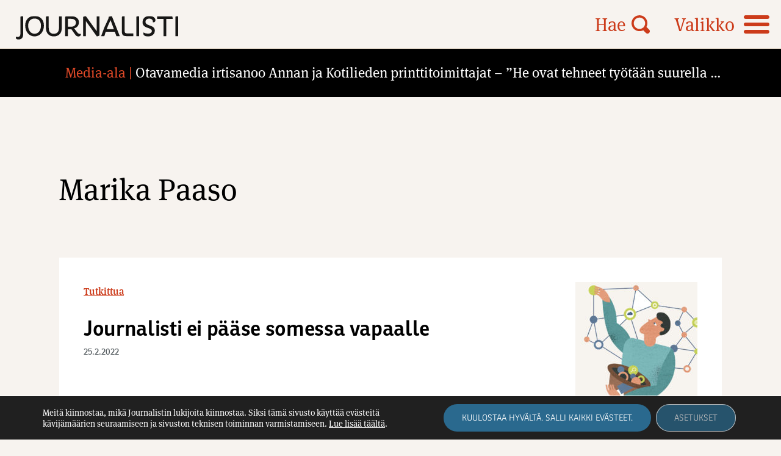

--- FILE ---
content_type: text/html; charset=UTF-8
request_url: https://journalisti.fi/avainsana/marika-paaso/
body_size: 12443
content:
<!doctype html>
<html lang="fi">
<head>
	<meta charset="UTF-8">
	<meta name="viewport" content="width=device-width, height=device-height, initial-scale=1.0, minimum-scale=1.0, maximum-scale=1.0">
	<link rel="profile" href="https://gmpg.org/xfn/11">
  <!-- <link rel="icon" type="image/png" href="https://journalisti.fi/wp-content/themes/pt-journalisti-theme/assets/img/favicon.png"> -->
  <link rel="stylesheet" href="//use.typekit.net/cxp3nee.css">
	<meta name='robots' content='index, follow, max-image-preview:large, max-snippet:-1, max-video-preview:-1' />

	<!-- This site is optimized with the Yoast SEO plugin v26.5 - https://yoast.com/wordpress/plugins/seo/ -->
	<title>Marika Paaso Archives - Journalisti</title>
	<link rel="canonical" href="https://journalisti.fi/avainsana/marika-paaso/" />
	<meta property="og:locale" content="fi_FI" />
	<meta property="og:type" content="article" />
	<meta property="og:title" content="Marika Paaso Archives - Journalisti" />
	<meta property="og:url" content="https://journalisti.fi/avainsana/marika-paaso/" />
	<meta property="og:site_name" content="Journalisti" />
	<meta property="og:image" content="https://journalisti.fi/wp-content/uploads/2021/08/placeholder_journalisti.png" />
	<meta property="og:image:width" content="1875" />
	<meta property="og:image:height" content="1875" />
	<meta property="og:image:type" content="image/png" />
	<meta name="twitter:card" content="summary_large_image" />
	<script type="application/ld+json" class="yoast-schema-graph">{"@context":"https://schema.org","@graph":[{"@type":"CollectionPage","@id":"https://journalisti.fi/avainsana/marika-paaso/","url":"https://journalisti.fi/avainsana/marika-paaso/","name":"Marika Paaso Archives - Journalisti","isPartOf":{"@id":"https://journalisti.fi/#website"},"primaryImageOfPage":{"@id":"https://journalisti.fi/avainsana/marika-paaso/#primaryimage"},"image":{"@id":"https://journalisti.fi/avainsana/marika-paaso/#primaryimage"},"thumbnailUrl":"https://journalisti.fi/wp-content/uploads/2021/08/Tutkittua_vinjetti_2021.jpg","breadcrumb":{"@id":"https://journalisti.fi/avainsana/marika-paaso/#breadcrumb"},"inLanguage":"fi"},{"@type":"ImageObject","inLanguage":"fi","@id":"https://journalisti.fi/avainsana/marika-paaso/#primaryimage","url":"https://journalisti.fi/wp-content/uploads/2021/08/Tutkittua_vinjetti_2021.jpg","contentUrl":"https://journalisti.fi/wp-content/uploads/2021/08/Tutkittua_vinjetti_2021.jpg","width":1245,"height":730},{"@type":"BreadcrumbList","@id":"https://journalisti.fi/avainsana/marika-paaso/#breadcrumb","itemListElement":[{"@type":"ListItem","position":1,"name":"Home","item":"https://journalisti.fi/"},{"@type":"ListItem","position":2,"name":"Marika Paaso"}]},{"@type":"WebSite","@id":"https://journalisti.fi/#website","url":"https://journalisti.fi/","name":"Journalisti","description":"Suomen Journalistiliiton ammattilehti – Media-alan ammattilaisten ja journalismin puolella.","potentialAction":[{"@type":"SearchAction","target":{"@type":"EntryPoint","urlTemplate":"https://journalisti.fi/?s={search_term_string}"},"query-input":{"@type":"PropertyValueSpecification","valueRequired":true,"valueName":"search_term_string"}}],"inLanguage":"fi"}]}</script>
	<!-- / Yoast SEO plugin. -->


<link rel='dns-prefetch' href='//static.addtoany.com' />
<style id='wp-img-auto-sizes-contain-inline-css' type='text/css'>
img:is([sizes=auto i],[sizes^="auto," i]){contain-intrinsic-size:3000px 1500px}
/*# sourceURL=wp-img-auto-sizes-contain-inline-css */
</style>
<style id='wp-block-library-inline-css' type='text/css'>
:root{--wp-block-synced-color:#7a00df;--wp-block-synced-color--rgb:122,0,223;--wp-bound-block-color:var(--wp-block-synced-color);--wp-editor-canvas-background:#ddd;--wp-admin-theme-color:#007cba;--wp-admin-theme-color--rgb:0,124,186;--wp-admin-theme-color-darker-10:#006ba1;--wp-admin-theme-color-darker-10--rgb:0,107,160.5;--wp-admin-theme-color-darker-20:#005a87;--wp-admin-theme-color-darker-20--rgb:0,90,135;--wp-admin-border-width-focus:2px}@media (min-resolution:192dpi){:root{--wp-admin-border-width-focus:1.5px}}.wp-element-button{cursor:pointer}:root .has-very-light-gray-background-color{background-color:#eee}:root .has-very-dark-gray-background-color{background-color:#313131}:root .has-very-light-gray-color{color:#eee}:root .has-very-dark-gray-color{color:#313131}:root .has-vivid-green-cyan-to-vivid-cyan-blue-gradient-background{background:linear-gradient(135deg,#00d084,#0693e3)}:root .has-purple-crush-gradient-background{background:linear-gradient(135deg,#34e2e4,#4721fb 50%,#ab1dfe)}:root .has-hazy-dawn-gradient-background{background:linear-gradient(135deg,#faaca8,#dad0ec)}:root .has-subdued-olive-gradient-background{background:linear-gradient(135deg,#fafae1,#67a671)}:root .has-atomic-cream-gradient-background{background:linear-gradient(135deg,#fdd79a,#004a59)}:root .has-nightshade-gradient-background{background:linear-gradient(135deg,#330968,#31cdcf)}:root .has-midnight-gradient-background{background:linear-gradient(135deg,#020381,#2874fc)}:root{--wp--preset--font-size--normal:16px;--wp--preset--font-size--huge:42px}.has-regular-font-size{font-size:1em}.has-larger-font-size{font-size:2.625em}.has-normal-font-size{font-size:var(--wp--preset--font-size--normal)}.has-huge-font-size{font-size:var(--wp--preset--font-size--huge)}.has-text-align-center{text-align:center}.has-text-align-left{text-align:left}.has-text-align-right{text-align:right}.has-fit-text{white-space:nowrap!important}#end-resizable-editor-section{display:none}.aligncenter{clear:both}.items-justified-left{justify-content:flex-start}.items-justified-center{justify-content:center}.items-justified-right{justify-content:flex-end}.items-justified-space-between{justify-content:space-between}.screen-reader-text{border:0;clip-path:inset(50%);height:1px;margin:-1px;overflow:hidden;padding:0;position:absolute;width:1px;word-wrap:normal!important}.screen-reader-text:focus{background-color:#ddd;clip-path:none;color:#444;display:block;font-size:1em;height:auto;left:5px;line-height:normal;padding:15px 23px 14px;text-decoration:none;top:5px;width:auto;z-index:100000}html :where(.has-border-color){border-style:solid}html :where([style*=border-top-color]){border-top-style:solid}html :where([style*=border-right-color]){border-right-style:solid}html :where([style*=border-bottom-color]){border-bottom-style:solid}html :where([style*=border-left-color]){border-left-style:solid}html :where([style*=border-width]){border-style:solid}html :where([style*=border-top-width]){border-top-style:solid}html :where([style*=border-right-width]){border-right-style:solid}html :where([style*=border-bottom-width]){border-bottom-style:solid}html :where([style*=border-left-width]){border-left-style:solid}html :where(img[class*=wp-image-]){height:auto;max-width:100%}:where(figure){margin:0 0 1em}html :where(.is-position-sticky){--wp-admin--admin-bar--position-offset:var(--wp-admin--admin-bar--height,0px)}@media screen and (max-width:600px){html :where(.is-position-sticky){--wp-admin--admin-bar--position-offset:0px}}

/*# sourceURL=wp-block-library-inline-css */
</style><style id='global-styles-inline-css' type='text/css'>
:root{--wp--preset--aspect-ratio--square: 1;--wp--preset--aspect-ratio--4-3: 4/3;--wp--preset--aspect-ratio--3-4: 3/4;--wp--preset--aspect-ratio--3-2: 3/2;--wp--preset--aspect-ratio--2-3: 2/3;--wp--preset--aspect-ratio--16-9: 16/9;--wp--preset--aspect-ratio--9-16: 9/16;--wp--preset--color--black: #000000;--wp--preset--color--cyan-bluish-gray: #abb8c3;--wp--preset--color--white: #ffffff;--wp--preset--color--pale-pink: #f78da7;--wp--preset--color--vivid-red: #cf2e2e;--wp--preset--color--luminous-vivid-orange: #ff6900;--wp--preset--color--luminous-vivid-amber: #fcb900;--wp--preset--color--light-green-cyan: #7bdcb5;--wp--preset--color--vivid-green-cyan: #00d084;--wp--preset--color--pale-cyan-blue: #8ed1fc;--wp--preset--color--vivid-cyan-blue: #0693e3;--wp--preset--color--vivid-purple: #9b51e0;--wp--preset--gradient--vivid-cyan-blue-to-vivid-purple: linear-gradient(135deg,rgb(6,147,227) 0%,rgb(155,81,224) 100%);--wp--preset--gradient--light-green-cyan-to-vivid-green-cyan: linear-gradient(135deg,rgb(122,220,180) 0%,rgb(0,208,130) 100%);--wp--preset--gradient--luminous-vivid-amber-to-luminous-vivid-orange: linear-gradient(135deg,rgb(252,185,0) 0%,rgb(255,105,0) 100%);--wp--preset--gradient--luminous-vivid-orange-to-vivid-red: linear-gradient(135deg,rgb(255,105,0) 0%,rgb(207,46,46) 100%);--wp--preset--gradient--very-light-gray-to-cyan-bluish-gray: linear-gradient(135deg,rgb(238,238,238) 0%,rgb(169,184,195) 100%);--wp--preset--gradient--cool-to-warm-spectrum: linear-gradient(135deg,rgb(74,234,220) 0%,rgb(151,120,209) 20%,rgb(207,42,186) 40%,rgb(238,44,130) 60%,rgb(251,105,98) 80%,rgb(254,248,76) 100%);--wp--preset--gradient--blush-light-purple: linear-gradient(135deg,rgb(255,206,236) 0%,rgb(152,150,240) 100%);--wp--preset--gradient--blush-bordeaux: linear-gradient(135deg,rgb(254,205,165) 0%,rgb(254,45,45) 50%,rgb(107,0,62) 100%);--wp--preset--gradient--luminous-dusk: linear-gradient(135deg,rgb(255,203,112) 0%,rgb(199,81,192) 50%,rgb(65,88,208) 100%);--wp--preset--gradient--pale-ocean: linear-gradient(135deg,rgb(255,245,203) 0%,rgb(182,227,212) 50%,rgb(51,167,181) 100%);--wp--preset--gradient--electric-grass: linear-gradient(135deg,rgb(202,248,128) 0%,rgb(113,206,126) 100%);--wp--preset--gradient--midnight: linear-gradient(135deg,rgb(2,3,129) 0%,rgb(40,116,252) 100%);--wp--preset--font-size--small: 13px;--wp--preset--font-size--medium: 20px;--wp--preset--font-size--large: 36px;--wp--preset--font-size--x-large: 42px;--wp--preset--spacing--20: 0.44rem;--wp--preset--spacing--30: 0.67rem;--wp--preset--spacing--40: 1rem;--wp--preset--spacing--50: 1.5rem;--wp--preset--spacing--60: 2.25rem;--wp--preset--spacing--70: 3.38rem;--wp--preset--spacing--80: 5.06rem;--wp--preset--shadow--natural: 6px 6px 9px rgba(0, 0, 0, 0.2);--wp--preset--shadow--deep: 12px 12px 50px rgba(0, 0, 0, 0.4);--wp--preset--shadow--sharp: 6px 6px 0px rgba(0, 0, 0, 0.2);--wp--preset--shadow--outlined: 6px 6px 0px -3px rgb(255, 255, 255), 6px 6px rgb(0, 0, 0);--wp--preset--shadow--crisp: 6px 6px 0px rgb(0, 0, 0);}:where(.is-layout-flex){gap: 0.5em;}:where(.is-layout-grid){gap: 0.5em;}body .is-layout-flex{display: flex;}.is-layout-flex{flex-wrap: wrap;align-items: center;}.is-layout-flex > :is(*, div){margin: 0;}body .is-layout-grid{display: grid;}.is-layout-grid > :is(*, div){margin: 0;}:where(.wp-block-columns.is-layout-flex){gap: 2em;}:where(.wp-block-columns.is-layout-grid){gap: 2em;}:where(.wp-block-post-template.is-layout-flex){gap: 1.25em;}:where(.wp-block-post-template.is-layout-grid){gap: 1.25em;}.has-black-color{color: var(--wp--preset--color--black) !important;}.has-cyan-bluish-gray-color{color: var(--wp--preset--color--cyan-bluish-gray) !important;}.has-white-color{color: var(--wp--preset--color--white) !important;}.has-pale-pink-color{color: var(--wp--preset--color--pale-pink) !important;}.has-vivid-red-color{color: var(--wp--preset--color--vivid-red) !important;}.has-luminous-vivid-orange-color{color: var(--wp--preset--color--luminous-vivid-orange) !important;}.has-luminous-vivid-amber-color{color: var(--wp--preset--color--luminous-vivid-amber) !important;}.has-light-green-cyan-color{color: var(--wp--preset--color--light-green-cyan) !important;}.has-vivid-green-cyan-color{color: var(--wp--preset--color--vivid-green-cyan) !important;}.has-pale-cyan-blue-color{color: var(--wp--preset--color--pale-cyan-blue) !important;}.has-vivid-cyan-blue-color{color: var(--wp--preset--color--vivid-cyan-blue) !important;}.has-vivid-purple-color{color: var(--wp--preset--color--vivid-purple) !important;}.has-black-background-color{background-color: var(--wp--preset--color--black) !important;}.has-cyan-bluish-gray-background-color{background-color: var(--wp--preset--color--cyan-bluish-gray) !important;}.has-white-background-color{background-color: var(--wp--preset--color--white) !important;}.has-pale-pink-background-color{background-color: var(--wp--preset--color--pale-pink) !important;}.has-vivid-red-background-color{background-color: var(--wp--preset--color--vivid-red) !important;}.has-luminous-vivid-orange-background-color{background-color: var(--wp--preset--color--luminous-vivid-orange) !important;}.has-luminous-vivid-amber-background-color{background-color: var(--wp--preset--color--luminous-vivid-amber) !important;}.has-light-green-cyan-background-color{background-color: var(--wp--preset--color--light-green-cyan) !important;}.has-vivid-green-cyan-background-color{background-color: var(--wp--preset--color--vivid-green-cyan) !important;}.has-pale-cyan-blue-background-color{background-color: var(--wp--preset--color--pale-cyan-blue) !important;}.has-vivid-cyan-blue-background-color{background-color: var(--wp--preset--color--vivid-cyan-blue) !important;}.has-vivid-purple-background-color{background-color: var(--wp--preset--color--vivid-purple) !important;}.has-black-border-color{border-color: var(--wp--preset--color--black) !important;}.has-cyan-bluish-gray-border-color{border-color: var(--wp--preset--color--cyan-bluish-gray) !important;}.has-white-border-color{border-color: var(--wp--preset--color--white) !important;}.has-pale-pink-border-color{border-color: var(--wp--preset--color--pale-pink) !important;}.has-vivid-red-border-color{border-color: var(--wp--preset--color--vivid-red) !important;}.has-luminous-vivid-orange-border-color{border-color: var(--wp--preset--color--luminous-vivid-orange) !important;}.has-luminous-vivid-amber-border-color{border-color: var(--wp--preset--color--luminous-vivid-amber) !important;}.has-light-green-cyan-border-color{border-color: var(--wp--preset--color--light-green-cyan) !important;}.has-vivid-green-cyan-border-color{border-color: var(--wp--preset--color--vivid-green-cyan) !important;}.has-pale-cyan-blue-border-color{border-color: var(--wp--preset--color--pale-cyan-blue) !important;}.has-vivid-cyan-blue-border-color{border-color: var(--wp--preset--color--vivid-cyan-blue) !important;}.has-vivid-purple-border-color{border-color: var(--wp--preset--color--vivid-purple) !important;}.has-vivid-cyan-blue-to-vivid-purple-gradient-background{background: var(--wp--preset--gradient--vivid-cyan-blue-to-vivid-purple) !important;}.has-light-green-cyan-to-vivid-green-cyan-gradient-background{background: var(--wp--preset--gradient--light-green-cyan-to-vivid-green-cyan) !important;}.has-luminous-vivid-amber-to-luminous-vivid-orange-gradient-background{background: var(--wp--preset--gradient--luminous-vivid-amber-to-luminous-vivid-orange) !important;}.has-luminous-vivid-orange-to-vivid-red-gradient-background{background: var(--wp--preset--gradient--luminous-vivid-orange-to-vivid-red) !important;}.has-very-light-gray-to-cyan-bluish-gray-gradient-background{background: var(--wp--preset--gradient--very-light-gray-to-cyan-bluish-gray) !important;}.has-cool-to-warm-spectrum-gradient-background{background: var(--wp--preset--gradient--cool-to-warm-spectrum) !important;}.has-blush-light-purple-gradient-background{background: var(--wp--preset--gradient--blush-light-purple) !important;}.has-blush-bordeaux-gradient-background{background: var(--wp--preset--gradient--blush-bordeaux) !important;}.has-luminous-dusk-gradient-background{background: var(--wp--preset--gradient--luminous-dusk) !important;}.has-pale-ocean-gradient-background{background: var(--wp--preset--gradient--pale-ocean) !important;}.has-electric-grass-gradient-background{background: var(--wp--preset--gradient--electric-grass) !important;}.has-midnight-gradient-background{background: var(--wp--preset--gradient--midnight) !important;}.has-small-font-size{font-size: var(--wp--preset--font-size--small) !important;}.has-medium-font-size{font-size: var(--wp--preset--font-size--medium) !important;}.has-large-font-size{font-size: var(--wp--preset--font-size--large) !important;}.has-x-large-font-size{font-size: var(--wp--preset--font-size--x-large) !important;}
/*# sourceURL=global-styles-inline-css */
</style>

<style id='classic-theme-styles-inline-css' type='text/css'>
/*! This file is auto-generated */
.wp-block-button__link{color:#fff;background-color:#32373c;border-radius:9999px;box-shadow:none;text-decoration:none;padding:calc(.667em + 2px) calc(1.333em + 2px);font-size:1.125em}.wp-block-file__button{background:#32373c;color:#fff;text-decoration:none}
/*# sourceURL=/wp-includes/css/classic-themes.min.css */
</style>
<link rel='stylesheet' id='icon-style-css' href='https://journalisti.fi/wp-content/themes/pt-journalisti-theme/assets/icons/styles.css?ver=1727850063' type='text/css' media='all' />
<link rel='stylesheet' id='owl-style-css' href='https://journalisti.fi/wp-content/themes/pt-journalisti-theme/assets/js/owlcarousel/assets/owl.carousel.min.css?ver=6.9' type='text/css' media='all' />
<link rel='stylesheet' id='owl-theme-style-css' href='https://journalisti.fi/wp-content/themes/pt-journalisti-theme/assets/js/owlcarousel/assets/owl.theme.default.min.css?ver=6.9' type='text/css' media='all' />
<link rel='stylesheet' id='aste-style-css' href='https://journalisti.fi/wp-content/themes/pt-journalisti-theme/style.css?ver=1727850063' type='text/css' media='all' />
<link rel='stylesheet' id='addtoany-css' href='https://journalisti.fi/wp-content/plugins/add-to-any/addtoany.min.css?ver=1.16' type='text/css' media='all' />
<link rel='stylesheet' id='ald-styles-css' href='https://journalisti.fi/wp-content/plugins/ajax-load-more-anything/assets/styles.min.css?ver=3.3.9' type='text/css' media='all' />
<link rel='stylesheet' id='moove_gdpr_frontend-css' href='https://journalisti.fi/wp-content/plugins/gdpr-cookie-compliance/dist/styles/gdpr-main-nf.css?ver=4.16.1' type='text/css' media='all' />
<style id='moove_gdpr_frontend-inline-css' type='text/css'>
				#moove_gdpr_cookie_modal .moove-gdpr-modal-content .moove-gdpr-tab-main h3.tab-title, 
				#moove_gdpr_cookie_modal .moove-gdpr-modal-content .moove-gdpr-tab-main span.tab-title,
				#moove_gdpr_cookie_modal .moove-gdpr-modal-content .moove-gdpr-modal-left-content #moove-gdpr-menu li a, 
				#moove_gdpr_cookie_modal .moove-gdpr-modal-content .moove-gdpr-modal-left-content #moove-gdpr-menu li button,
				#moove_gdpr_cookie_modal .moove-gdpr-modal-content .moove-gdpr-modal-left-content .moove-gdpr-branding-cnt a,
				#moove_gdpr_cookie_modal .moove-gdpr-modal-content .moove-gdpr-modal-footer-content .moove-gdpr-button-holder a.mgbutton, 
				#moove_gdpr_cookie_modal .moove-gdpr-modal-content .moove-gdpr-modal-footer-content .moove-gdpr-button-holder button.mgbutton,
				#moove_gdpr_cookie_modal .cookie-switch .cookie-slider:after, 
				#moove_gdpr_cookie_modal .cookie-switch .slider:after, 
				#moove_gdpr_cookie_modal .switch .cookie-slider:after, 
				#moove_gdpr_cookie_modal .switch .slider:after,
				#moove_gdpr_cookie_info_bar .moove-gdpr-info-bar-container .moove-gdpr-info-bar-content p, 
				#moove_gdpr_cookie_info_bar .moove-gdpr-info-bar-container .moove-gdpr-info-bar-content p a,
				#moove_gdpr_cookie_info_bar .moove-gdpr-info-bar-container .moove-gdpr-info-bar-content a.mgbutton, 
				#moove_gdpr_cookie_info_bar .moove-gdpr-info-bar-container .moove-gdpr-info-bar-content button.mgbutton,
				#moove_gdpr_cookie_modal .moove-gdpr-modal-content .moove-gdpr-tab-main .moove-gdpr-tab-main-content h1, 
				#moove_gdpr_cookie_modal .moove-gdpr-modal-content .moove-gdpr-tab-main .moove-gdpr-tab-main-content h2, 
				#moove_gdpr_cookie_modal .moove-gdpr-modal-content .moove-gdpr-tab-main .moove-gdpr-tab-main-content h3, 
				#moove_gdpr_cookie_modal .moove-gdpr-modal-content .moove-gdpr-tab-main .moove-gdpr-tab-main-content h4, 
				#moove_gdpr_cookie_modal .moove-gdpr-modal-content .moove-gdpr-tab-main .moove-gdpr-tab-main-content h5, 
				#moove_gdpr_cookie_modal .moove-gdpr-modal-content .moove-gdpr-tab-main .moove-gdpr-tab-main-content h6,
				#moove_gdpr_cookie_modal .moove-gdpr-modal-content.moove_gdpr_modal_theme_v2 .moove-gdpr-modal-title .tab-title,
				#moove_gdpr_cookie_modal .moove-gdpr-modal-content.moove_gdpr_modal_theme_v2 .moove-gdpr-tab-main h3.tab-title, 
				#moove_gdpr_cookie_modal .moove-gdpr-modal-content.moove_gdpr_modal_theme_v2 .moove-gdpr-tab-main span.tab-title,
				#moove_gdpr_cookie_modal .moove-gdpr-modal-content.moove_gdpr_modal_theme_v2 .moove-gdpr-branding-cnt a {
				 	font-weight: inherit				}
			#moove_gdpr_cookie_modal,#moove_gdpr_cookie_info_bar,.gdpr_cookie_settings_shortcode_content{font-family:inherit}#moove_gdpr_save_popup_settings_button{background-color:#373737;color:#fff}#moove_gdpr_save_popup_settings_button:hover{background-color:#000}#moove_gdpr_cookie_info_bar .moove-gdpr-info-bar-container .moove-gdpr-info-bar-content a.mgbutton,#moove_gdpr_cookie_info_bar .moove-gdpr-info-bar-container .moove-gdpr-info-bar-content button.mgbutton{background-color:#2a698e}#moove_gdpr_cookie_modal .moove-gdpr-modal-content .moove-gdpr-modal-footer-content .moove-gdpr-button-holder a.mgbutton,#moove_gdpr_cookie_modal .moove-gdpr-modal-content .moove-gdpr-modal-footer-content .moove-gdpr-button-holder button.mgbutton,.gdpr_cookie_settings_shortcode_content .gdpr-shr-button.button-green{background-color:#2a698e;border-color:#2a698e}#moove_gdpr_cookie_modal .moove-gdpr-modal-content .moove-gdpr-modal-footer-content .moove-gdpr-button-holder a.mgbutton:hover,#moove_gdpr_cookie_modal .moove-gdpr-modal-content .moove-gdpr-modal-footer-content .moove-gdpr-button-holder button.mgbutton:hover,.gdpr_cookie_settings_shortcode_content .gdpr-shr-button.button-green:hover{background-color:#fff;color:#2a698e}#moove_gdpr_cookie_modal .moove-gdpr-modal-content .moove-gdpr-modal-close i,#moove_gdpr_cookie_modal .moove-gdpr-modal-content .moove-gdpr-modal-close span.gdpr-icon{background-color:#2a698e;border:1px solid #2a698e}#moove_gdpr_cookie_info_bar span.change-settings-button.focus-g,#moove_gdpr_cookie_info_bar span.change-settings-button:focus,#moove_gdpr_cookie_info_bar button.change-settings-button.focus-g,#moove_gdpr_cookie_info_bar button.change-settings-button:focus{-webkit-box-shadow:0 0 1px 3px #2a698e;-moz-box-shadow:0 0 1px 3px #2a698e;box-shadow:0 0 1px 3px #2a698e}#moove_gdpr_cookie_modal .moove-gdpr-modal-content .moove-gdpr-modal-close i:hover,#moove_gdpr_cookie_modal .moove-gdpr-modal-content .moove-gdpr-modal-close span.gdpr-icon:hover,#moove_gdpr_cookie_info_bar span[data-href]>u.change-settings-button{color:#2a698e}#moove_gdpr_cookie_modal .moove-gdpr-modal-content .moove-gdpr-modal-left-content #moove-gdpr-menu li.menu-item-selected a span.gdpr-icon,#moove_gdpr_cookie_modal .moove-gdpr-modal-content .moove-gdpr-modal-left-content #moove-gdpr-menu li.menu-item-selected button span.gdpr-icon{color:inherit}#moove_gdpr_cookie_modal .moove-gdpr-modal-content .moove-gdpr-modal-left-content #moove-gdpr-menu li a span.gdpr-icon,#moove_gdpr_cookie_modal .moove-gdpr-modal-content .moove-gdpr-modal-left-content #moove-gdpr-menu li button span.gdpr-icon{color:inherit}#moove_gdpr_cookie_modal .gdpr-acc-link{line-height:0;font-size:0;color:transparent;position:absolute}#moove_gdpr_cookie_modal .moove-gdpr-modal-content .moove-gdpr-modal-close:hover i,#moove_gdpr_cookie_modal .moove-gdpr-modal-content .moove-gdpr-modal-left-content #moove-gdpr-menu li a,#moove_gdpr_cookie_modal .moove-gdpr-modal-content .moove-gdpr-modal-left-content #moove-gdpr-menu li button,#moove_gdpr_cookie_modal .moove-gdpr-modal-content .moove-gdpr-modal-left-content #moove-gdpr-menu li button i,#moove_gdpr_cookie_modal .moove-gdpr-modal-content .moove-gdpr-modal-left-content #moove-gdpr-menu li a i,#moove_gdpr_cookie_modal .moove-gdpr-modal-content .moove-gdpr-tab-main .moove-gdpr-tab-main-content a:hover,#moove_gdpr_cookie_info_bar.moove-gdpr-dark-scheme .moove-gdpr-info-bar-container .moove-gdpr-info-bar-content a.mgbutton:hover,#moove_gdpr_cookie_info_bar.moove-gdpr-dark-scheme .moove-gdpr-info-bar-container .moove-gdpr-info-bar-content button.mgbutton:hover,#moove_gdpr_cookie_info_bar.moove-gdpr-dark-scheme .moove-gdpr-info-bar-container .moove-gdpr-info-bar-content a:hover,#moove_gdpr_cookie_info_bar.moove-gdpr-dark-scheme .moove-gdpr-info-bar-container .moove-gdpr-info-bar-content button:hover,#moove_gdpr_cookie_info_bar.moove-gdpr-dark-scheme .moove-gdpr-info-bar-container .moove-gdpr-info-bar-content span.change-settings-button:hover,#moove_gdpr_cookie_info_bar.moove-gdpr-dark-scheme .moove-gdpr-info-bar-container .moove-gdpr-info-bar-content button.change-settings-button:hover,#moove_gdpr_cookie_info_bar.moove-gdpr-dark-scheme .moove-gdpr-info-bar-container .moove-gdpr-info-bar-content u.change-settings-button:hover,#moove_gdpr_cookie_info_bar span[data-href]>u.change-settings-button,#moove_gdpr_cookie_info_bar.moove-gdpr-dark-scheme .moove-gdpr-info-bar-container .moove-gdpr-info-bar-content a.mgbutton.focus-g,#moove_gdpr_cookie_info_bar.moove-gdpr-dark-scheme .moove-gdpr-info-bar-container .moove-gdpr-info-bar-content button.mgbutton.focus-g,#moove_gdpr_cookie_info_bar.moove-gdpr-dark-scheme .moove-gdpr-info-bar-container .moove-gdpr-info-bar-content a.focus-g,#moove_gdpr_cookie_info_bar.moove-gdpr-dark-scheme .moove-gdpr-info-bar-container .moove-gdpr-info-bar-content button.focus-g,#moove_gdpr_cookie_info_bar.moove-gdpr-dark-scheme .moove-gdpr-info-bar-container .moove-gdpr-info-bar-content a.mgbutton:focus,#moove_gdpr_cookie_info_bar.moove-gdpr-dark-scheme .moove-gdpr-info-bar-container .moove-gdpr-info-bar-content button.mgbutton:focus,#moove_gdpr_cookie_info_bar.moove-gdpr-dark-scheme .moove-gdpr-info-bar-container .moove-gdpr-info-bar-content a:focus,#moove_gdpr_cookie_info_bar.moove-gdpr-dark-scheme .moove-gdpr-info-bar-container .moove-gdpr-info-bar-content button:focus,#moove_gdpr_cookie_info_bar.moove-gdpr-dark-scheme .moove-gdpr-info-bar-container .moove-gdpr-info-bar-content span.change-settings-button.focus-g,span.change-settings-button:focus,button.change-settings-button.focus-g,button.change-settings-button:focus,#moove_gdpr_cookie_info_bar.moove-gdpr-dark-scheme .moove-gdpr-info-bar-container .moove-gdpr-info-bar-content u.change-settings-button.focus-g,#moove_gdpr_cookie_info_bar.moove-gdpr-dark-scheme .moove-gdpr-info-bar-container .moove-gdpr-info-bar-content u.change-settings-button:focus{color:#2a698e}#moove_gdpr_cookie_modal .moove-gdpr-branding.focus-g span,#moove_gdpr_cookie_modal .moove-gdpr-modal-content .moove-gdpr-tab-main a.focus-g{color:#2a698e}#moove_gdpr_cookie_modal.gdpr_lightbox-hide{display:none}
/*# sourceURL=moove_gdpr_frontend-inline-css */
</style>
<script type="text/javascript" id="addtoany-core-js-before">
/* <![CDATA[ */
window.a2a_config=window.a2a_config||{};a2a_config.callbacks=[];a2a_config.overlays=[];a2a_config.templates={};a2a_localize = {
	Share: "Share",
	Save: "Save",
	Subscribe: "Subscribe",
	Email: "Email",
	Bookmark: "Bookmark",
	ShowAll: "Show all",
	ShowLess: "Show less",
	FindServices: "Find service(s)",
	FindAnyServiceToAddTo: "Instantly find any service to add to",
	PoweredBy: "Powered by",
	ShareViaEmail: "Share via email",
	SubscribeViaEmail: "Subscribe via email",
	BookmarkInYourBrowser: "Bookmark in your browser",
	BookmarkInstructions: "Press Ctrl+D or \u2318+D to bookmark this page",
	AddToYourFavorites: "Add to your favorites",
	SendFromWebOrProgram: "Send from any email address or email program",
	EmailProgram: "Email program",
	More: "More&#8230;",
	ThanksForSharing: "Thanks for sharing!",
	ThanksForFollowing: "Thanks for following!"
};

a2a_config.icon_color="transparent,#000000";

//# sourceURL=addtoany-core-js-before
/* ]]> */
</script>
<script type="text/javascript" defer src="https://static.addtoany.com/menu/page.js" id="addtoany-core-js"></script>
<script type="text/javascript" src="https://journalisti.fi/wp-includes/js/jquery/jquery.min.js?ver=3.7.1" id="jquery-core-js"></script>
<script type="text/javascript" src="https://journalisti.fi/wp-includes/js/jquery/jquery-migrate.min.js?ver=3.4.1" id="jquery-migrate-js"></script>
<script type="text/javascript" defer src="https://journalisti.fi/wp-content/plugins/add-to-any/addtoany.min.js?ver=1.1" id="addtoany-jquery-js"></script>
<script type="text/javascript" src="https://journalisti.fi/wp-content/themes/pt-journalisti-theme/assets/js/owlcarousel/owl.carousel.min.js?ver=6.9" id="owl-js"></script>
<link rel="https://api.w.org/" href="https://journalisti.fi/wp-json/" /><link rel="alternate" title="JSON" type="application/json" href="https://journalisti.fi/wp-json/wp/v2/tags/5892" />
<!-- This site is using AdRotate Professional v5.25.1 to display their advertisements - https://ajdg.solutions/ -->
<!-- AdRotate CSS -->
<style type="text/css" media="screen">
	.g { margin:0px; padding:0px; overflow:hidden; line-height:1; zoom:1; }
	.g img { height:auto; }
	.g-col { position:relative; float:left; }
	.g-col:first-child { margin-left: 0; }
	.g-col:last-child { margin-right: 0; }
	.g-wall { display:block; position:fixed; left:0; top:0; width:100%; height:100%; z-index:-1; }
	.woocommerce-page .g, .bbpress-wrapper .g { margin: 20px auto; clear:both; }
	@media only screen and (max-width: 480px) {
		.g-col, .g-dyn, .g-single { width:100%; margin-left:0; margin-right:0; }
		.woocommerce-page .g, .bbpress-wrapper .g { margin: 10px auto; }
	}
</style>
<!-- /AdRotate CSS -->

<link rel="icon" href="https://journalisti.fi/wp-content/uploads/2021/06/cropped-favicon_512x512@2x-32x32.png" sizes="32x32" />
<link rel="icon" href="https://journalisti.fi/wp-content/uploads/2021/06/cropped-favicon_512x512@2x-192x192.png" sizes="192x192" />
<link rel="apple-touch-icon" href="https://journalisti.fi/wp-content/uploads/2021/06/cropped-favicon_512x512@2x-180x180.png" />
<meta name="msapplication-TileImage" content="https://journalisti.fi/wp-content/uploads/2021/06/cropped-favicon_512x512@2x-270x270.png" />
<style type="text/css">#loadmore .column{display:none}</style></head>

<body class="archive tag tag-marika-paaso tag-5892 wp-theme-pt-journalisti-theme">
<div id="page" class="site">
<header class="site-header">
<div class="site-header__container">

  <a class="screen-reader-text" href="#main">Siirry suoraan sisältöön.</a>
  <a class="site-header__logo" title="Etusivulle" href="https://journalisti.fi"> </a> 
  <button id="menubutton" aria-label="Valikon avauspainike"><span>Valikko</span><svg class="icon-menu"><use href="https://journalisti.fi/wp-content/themes/pt-journalisti-theme/assets/icons/icons.svg#icon-menu"></use></svg></button>
  <button id="searchbutton" aria-label="Haun avauspainike"><span>Hae</span><svg class="icon-icon-open-magnifying-glass"><use href="https://journalisti.fi/wp-content/themes/pt-journalisti-theme/assets/icons/icons.svg#icon-icon-open-magnifying-glass"></use></svg></button>
  
  <nav aria-label="Päävalikko" id="mainmenu" class="hide">
    <div class="menu-menu-1-container"><ul id="primary-menu" class="menu"><li id="menu-item-10623" class="menu-item menu-item-type-taxonomy menu-item-object-aiheet menu-item-10623"><a href="https://journalisti.fi/aiheet/media-ala/">Media-ala</a></li>
<li id="menu-item-10624" class="menu-item menu-item-type-taxonomy menu-item-object-aiheet menu-item-10624"><a href="https://journalisti.fi/aiheet/journalismi/">Journalismi</a></li>
<li id="menu-item-10627" class="menu-item menu-item-type-taxonomy menu-item-object-aiheet menu-item-10627"><a href="https://journalisti.fi/aiheet/sananvapaus/">Sananvapaus</a></li>
<li id="menu-item-10626" class="menu-item menu-item-type-taxonomy menu-item-object-aiheet menu-item-10626"><a href="https://journalisti.fi/aiheet/liitto/">Liitto</a></li>
<li id="menu-item-10625" class="menu-item menu-item-type-taxonomy menu-item-object-aiheet menu-item-10625"><a href="https://journalisti.fi/aiheet/tyoelama/">Työelämä</a></li>
<li id="menu-item-10628" class="menu-item menu-item-type-taxonomy menu-item-object-aiheet menu-item-10628"><a href="https://journalisti.fi/aiheet/journalisten/">Journalisten</a></li>
</ul></div>    <div class="menu-pohjavalikko-container"><ul id="secondary-menu" class="menu"><li id="menu-item-10480" class="line-before menu-item menu-item-type-post_type menu-item-object-page menu-item-10480"><a href="https://journalisti.fi/info/">Info</a></li>
<li id="menu-item-10479" class="line-after menu-item menu-item-type-post_type menu-item-object-page menu-item-10479"><a href="https://journalisti.fi/ilmoittajalle/">Ilmoittajalle</a></li>
<li id="menu-item-10904" class="blacklink menu-item menu-item-type-custom menu-item-object-custom menu-item-10904"><a href="https://journalisti.fi/arkisto/2026-lehdet/">Lehtiarkisto</a></li>
<li id="menu-item-11068" class="blacklink outlink menu-item menu-item-type-custom menu-item-object-custom menu-item-11068"><a href="http://journalistiliitto-fi.directo.fi/journalisti/lehti/2013/">Arkisto 2008—2013</a></li>
<li id="menu-item-10483" class="blacklink outlink menu-item menu-item-type-custom menu-item-object-custom menu-item-10483"><a target="_blank" href="https://view.taiqa.com/library/journalisti">Näköislehti</a></li>
<li id="menu-item-10484" class="blacklink outlink menu-item menu-item-type-custom menu-item-object-custom menu-item-10484"><a href="https://journalistiliitto.fi/fi/">Journalistiliitto</a></li>
</ul></div>    <div class="menu-some-menu-container"><ul id="social-menu" class="menu"><li id="menu-item-10481" class="facebook menu-item menu-item-type-custom menu-item-object-custom menu-item-10481"><a target="_blank" href="https://fi-fi.facebook.com/journalistilehti/">Facebook</a></li>
</ul></div>    <button id="menuCloseButton" title="Sulkee valikon"><span>Sulje</span><svg class="icon-remove-delete"><use href="https://journalisti.fi/wp-content/themes/pt-journalisti-theme/assets/icons/icons.svg#icon-remove-delete"></use></svg></button>
  </nav>
  
  <form role="search" method="get" class="search-form" action="https://journalisti.fi/" >
    <label class="screen-reader-text" for="s"></label>
     <div class="search-item-wrap">
     <input type="search" value="" name="s" id="s" placeholder="Mitä etsit?" />
     <button type="submit" id="searchsubmit" value="Hae"><span>Hae</span> <svg class="icon-icon-open-magnifying-glass"><use href="https://journalisti.fi/wp-content/themes/pt-journalisti-theme/assets/icons/icons.svg#icon-icon-open-magnifying-glass"></use></svg></button>
     </div>
     </form>  
</div><!-- .site-header__container -->
</header>


<main id="main" class="site-main archive-page">
<div class="ticker-bg">
  <div class="ticker cont">
  <ul>
    <li><a class="catbutton" href="https://journalisti.fi/aiheet/media-ala/">Media-ala</a><span> | </span><a href="https://journalisti.fi/uutiset/2026/01/otavamedia-irtisanoo-annan-ja-kotilieden-printtitoimittajat-he-ovat-tehneet-tyotaan-suurella-ammattiylpeydella/">Otavamedia irtisanoo Annan ja Kotilieden printtitoimittajat – ”He ovat tehneet työtään suurella ammattiylpeydellä”</a>
    <li><a class="catbutton" href="https://journalisti.fi/aiheet/liitto/">Liitto</a><span> | </span><a href="https://journalisti.fi/artikkelit/2026/01/yritys-rekrytoi-talousjournalisteja-mutta-jatti-palkat-maksamatta/">Yritys rekrytoi talousjournalisteja, mutta jätti palkat maksamatta </a>
    <li><a class="catbutton" href="https://journalisti.fi/aiheet/media-ala/">Media-ala</a><span> | </span><a href="https://journalisti.fi/uutiset/2026/01/jsnn-rahoitus-pysyy-ennallaan/">JSN:n rahoitus pysyy  ennallaan</a>
    </ul>
  </div>
</div>

<header class="entry-header archive">
  <div class="cont">
    <div class="left-wrap">
  <h1 class="archive-title">Marika Paaso</h1>  
    
          
    </div>
    
  </div>
</header>

<div class="main-container cont"> 

  <div class="entry-content full-width">
    
        <div class="listing__full">
    <div class="listing__row">
      <div class="listing__texts">
        <a class="catbutton" href="https://journalisti.fi/aiheet/tutkittua/">Tutkittua</a>  
        <a href="https://journalisti.fi/artikkelit/2022/02/journalisti-ei-paase-somessa-vapaalle/">
          <h2>Journalisti ei pääse somessa vapaalle</h2>
        </a>
        <div class="entry-meta"> 
          <span class="entry-meta__date">25.2.2022</span>
        </div>
      </div>
      
      <div class="listing__image">
              <a href="https://journalisti.fi/artikkelit/2022/02/journalisti-ei-paase-somessa-vapaalle/" title="Journalisti ei pääse somessa vapaalle">
            <img width="200" height="200" src="https://journalisti.fi/wp-content/uploads/2021/08/Tutkittua_vinjetti_2021-200x200.jpg" class="attachment-thumbnail size-thumbnail wp-post-image" alt="" decoding="async" srcset="https://journalisti.fi/wp-content/uploads/2021/08/Tutkittua_vinjetti_2021-200x200.jpg 200w, https://journalisti.fi/wp-content/uploads/2021/08/Tutkittua_vinjetti_2021-500x500.jpg 500w" sizes="(max-width: 200px) 100vw, 200px" />        </a>
            </div>
    
    </div>
  </div>



      
      <div class="listing__full">
    <div class="listing__row">
      <div class="listing__texts">
        <a class="catbutton" href="https://journalisti.fi/aiheet/tyoelama/">Työelämä</a>  
        <a href="https://journalisti.fi/artikkelit/2019/05/somety-tehdn-siin-sivussa-ja-vapaa-ajalla-harva-kaipaa-korvausta/">
          <h2>Somety&#xF6; tehd&#xE4;&#xE4;n &#x201D;siin&#xE4; sivussa&#x201D; ja vapaa-ajalla &#x2013; harva kaipaa korvausta</h2>
        </a>
        <div class="entry-meta"> 
          <span class="entry-meta__date">2.5.2019</span>
        </div>
      </div>
      
      <div class="listing__image">
              <a href="https://journalisti.fi/artikkelit/2019/05/somety-tehdn-siin-sivussa-ja-vapaa-ajalla-harva-kaipaa-korvausta/" title="Somety&#xF6; tehd&#xE4;&#xE4;n &#x201D;siin&#xE4; sivussa&#x201D; ja vapaa-ajalla &#x2013; harva kaipaa korvausta">
            <img width="200" height="200" src="https://journalisti.fi/wp-content/uploads/2021/05/sometoimittajat_p_kuva-200x200.jpg" class="attachment-thumbnail size-thumbnail wp-post-image" alt="" decoding="async" srcset="https://journalisti.fi/wp-content/uploads/2021/05/sometoimittajat_p_kuva-200x200.jpg 200w, https://journalisti.fi/wp-content/uploads/2021/05/sometoimittajat_p_kuva-500x500.jpg 500w" sizes="(max-width: 200px) 100vw, 200px" />        </a>
            </div>
    
    </div>
  </div>



      
    
 </div>

  
</div><!-- .main-container --> 
</main><!-- #main -->

<footer id="footer" class="site-footer">
<div class="site-footer__upper">
  <div class="cont">
    <a href="https://journalisti.fi" title="Etusivulle" class="site-footer__logo"> </a>
    <div class="site-footer__text">Suomen Journalistiliiton ammattilehti – Media-alan ammattilaisten ja journalismin puolella.</div>
    <hr>
    <div class="menu-menu-1-container"><ul id="primary-menu" class="menu"><li class="menu-item menu-item-type-taxonomy menu-item-object-aiheet menu-item-10623"><a href="https://journalisti.fi/aiheet/media-ala/">Media-ala</a></li>
<li class="menu-item menu-item-type-taxonomy menu-item-object-aiheet menu-item-10624"><a href="https://journalisti.fi/aiheet/journalismi/">Journalismi</a></li>
<li class="menu-item menu-item-type-taxonomy menu-item-object-aiheet menu-item-10627"><a href="https://journalisti.fi/aiheet/sananvapaus/">Sananvapaus</a></li>
<li class="menu-item menu-item-type-taxonomy menu-item-object-aiheet menu-item-10626"><a href="https://journalisti.fi/aiheet/liitto/">Liitto</a></li>
<li class="menu-item menu-item-type-taxonomy menu-item-object-aiheet menu-item-10625"><a href="https://journalisti.fi/aiheet/tyoelama/">Työelämä</a></li>
<li class="menu-item menu-item-type-taxonomy menu-item-object-aiheet menu-item-10628"><a href="https://journalisti.fi/aiheet/journalisten/">Journalisten</a></li>
</ul></div>  </div>
</div>
<div class="site-footer__lower">
  <div class="cont">
  <div class="menu-pohjavalikko-container"><ul id="secondary-menu" class="menu"><li class="line-before menu-item menu-item-type-post_type menu-item-object-page menu-item-10480"><a href="https://journalisti.fi/info/">Info</a></li>
<li class="line-after menu-item menu-item-type-post_type menu-item-object-page menu-item-10479"><a href="https://journalisti.fi/ilmoittajalle/">Ilmoittajalle</a></li>
<li class="blacklink menu-item menu-item-type-custom menu-item-object-custom menu-item-10904"><a href="https://journalisti.fi/arkisto/2026-lehdet/">Lehtiarkisto</a></li>
<li class="blacklink outlink menu-item menu-item-type-custom menu-item-object-custom menu-item-11068"><a href="http://journalistiliitto-fi.directo.fi/journalisti/lehti/2013/">Arkisto 2008—2013</a></li>
<li class="blacklink outlink menu-item menu-item-type-custom menu-item-object-custom menu-item-10483"><a target="_blank" href="https://view.taiqa.com/library/journalisti">Näköislehti</a></li>
<li class="blacklink outlink menu-item menu-item-type-custom menu-item-object-custom menu-item-10484"><a href="https://journalistiliitto.fi/fi/">Journalistiliitto</a></li>
</ul></div>  <div class="menu-some-menu-container"><ul id="social-menu" class="menu"><li class="facebook menu-item menu-item-type-custom menu-item-object-custom menu-item-10481"><a target="_blank" href="https://fi-fi.facebook.com/journalistilehti/">Facebook</a></li>
</ul></div>  </div>
</div>
  
</footer><!-- #footer -->
</div><!-- #page -->

<script type="speculationrules">
{"prefetch":[{"source":"document","where":{"and":[{"href_matches":"/*"},{"not":{"href_matches":["/wp-*.php","/wp-admin/*","/wp-content/uploads/*","/wp-content/*","/wp-content/plugins/*","/wp-content/themes/pt-journalisti-theme/*","/*\\?(.+)"]}},{"not":{"selector_matches":"a[rel~=\"nofollow\"]"}},{"not":{"selector_matches":".no-prefetch, .no-prefetch a"}}]},"eagerness":"conservative"}]}
</script>
	<div class="ald_laser_loader">
		<div class="ald_loader_progress"></div>
	</div>
	
  <!--copyscapeskip-->
  <aside id="moove_gdpr_cookie_info_bar" class="moove-gdpr-info-bar-hidden moove-gdpr-align-center moove-gdpr-dark-scheme gdpr_infobar_postion_bottom" aria-label="GDPR Cookie Banner" style="display: none;">
    <div class="moove-gdpr-info-bar-container">
      <div class="moove-gdpr-info-bar-content">
        
<div class="moove-gdpr-cookie-notice">
  <p>Meitä kiinnostaa, mikä Journalistin lukijoita kiinnostaa. Siksi tämä sivusto käyttää evästeitä kävijämäärien seuraamiseen ja sivuston teknisen toiminnan varmistamiseen. <a href="https://journalisti.fi/info/#Tietosuoja">Lue lisää täältä</a>.</p>
</div>
<!--  .moove-gdpr-cookie-notice -->        
<div class="moove-gdpr-button-holder">
		  <button class="mgbutton moove-gdpr-infobar-allow-all gdpr-fbo-0" aria-label="Kuulostaa hyvältä. Salli kaikki evästeet." >Kuulostaa hyvältä. Salli kaikki evästeet.</button>
	  				<button class="mgbutton moove-gdpr-infobar-settings-btn change-settings-button gdpr-fbo-2" aria-haspopup="true" data-href="#moove_gdpr_cookie_modal" aria-label="Asetukset">Asetukset</button>
			</div>
<!--  .button-container -->      </div>
      <!-- moove-gdpr-info-bar-content -->
    </div>
    <!-- moove-gdpr-info-bar-container -->
  </aside>
  <!-- #moove_gdpr_cookie_info_bar -->
  <!--/copyscapeskip-->
<script>
function zoom() {

 var scale = 1,
        panning = false,
        pointX = 0,
        pointY = 0,
        start = { x: 0, y: 0 },
        zoom = document.getElementById("baguetteBox-slider");
        zoom.classList.add("zoomed"); // add class to enable instruction message

      function setTransform() {
        zoom.style.transform = "translate(" + pointX + "px, " + pointY + "px) scale(" + scale + ")";
      }

      zoom.onmousedown = function (e) {
        e.preventDefault();
        start = { x: e.clientX - pointX, y: e.clientY - pointY };
        panning = true;
      }

      zoom.onmouseup = function (e) {
        panning = false;
      }

      zoom.onmousemove = function (e) {
        e.preventDefault();
        if (!panning) {
          return;
        }
        pointX = (e.clientX - start.x);
        pointY = (e.clientY - start.y);
        setTransform();
      }

      zoom.onwheel = function (e) {
        e.preventDefault();
        var xs = (e.clientX - pointX) / scale,
        ys = (e.clientY - pointY) / scale,
        delta = (e.wheelDelta ? e.wheelDelta : -e.deltaY);
        (delta > 0 && scale < 3) ? (scale *= 1.2) : (scale /= 1.2); // set max xcale too
        pointX = e.clientX - xs * scale;
        pointY = e.clientY - ys * scale;
        
        if (scale < 1) { // set minimum scale
          scale = 1,
          pointX = 0,
          pointY = 0,
          panning = false;
        }
        
        zoom.classList.add("interacted"); // add class to remove instruction message

        setTransform();
        
      }
}
</script>
<script type="text/javascript" id="adrotate-clicker-js-extra">
/* <![CDATA[ */
var click_object = {"ajax_url":"https://journalisti.fi/wp-admin/admin-ajax.php"};
//# sourceURL=adrotate-clicker-js-extra
/* ]]> */
</script>
<script type="text/javascript" src="https://journalisti.fi/wp-content/plugins/adrotate-pro/library/jquery.clicker.js" id="adrotate-clicker-js"></script>
<script type="text/javascript" src="https://journalisti.fi/wp-content/themes/pt-journalisti-theme/assets/minified/js/scripts.min.js?ver=1727850063" id="aste-theme-js-js"></script>
<script type="text/javascript" id="ald-scripts-js-extra">
/* <![CDATA[ */
var ald_params = {"nonce":"bc03ac51bb","ajaxurl":"https://journalisti.fi/wp-admin/admin-ajax.php","ald_pro":"0"};
//# sourceURL=ald-scripts-js-extra
/* ]]> */
</script>
<script type="text/javascript" src="https://journalisti.fi/wp-content/plugins/ajax-load-more-anything/assets/scripts.js?ver=3.3.9" id="ald-scripts-js"></script>
<script type="text/javascript" id="moove_gdpr_frontend-js-extra">
/* <![CDATA[ */
var moove_frontend_gdpr_scripts = {"ajaxurl":"https://journalisti.fi/wp-admin/admin-ajax.php","post_id":"16243","plugin_dir":"https://journalisti.fi/wp-content/plugins/gdpr-cookie-compliance","show_icons":"all","is_page":"","ajax_cookie_removal":"false","strict_init":"2","enabled_default":{"third_party":0,"advanced":0},"geo_location":"false","force_reload":"false","is_single":"","hide_save_btn":"false","current_user":"0","cookie_expiration":"365","script_delay":"2000","close_btn_action":"1","close_btn_rdr":"","scripts_defined":"{\"cache\":true,\"header\":\"\",\"body\":\"\",\"footer\":\"\",\"thirdparty\":{\"header\":\"\u003C!-- Global site tag (gtag.js) - Google Analytics --\u003E\\r\\n\u003Cscript data-gdpr async src=\\\"https:\\/\\/www.googletagmanager.com\\/gtag\\/js?id=UA-57163509-1\\\"\u003E\u003C\\/script\u003E\\r\\n\u003Cscript data-gdpr\u003E\\r\\n  window.dataLayer = window.dataLayer || [];\\r\\n  function gtag(){dataLayer.push(arguments);}\\r\\n  gtag('js', new Date());\\r\\n\\r\\n  gtag('config', 'UA-57163509-1');\\r\\n\u003C\\/script\u003E\",\"body\":\"\",\"footer\":\"\"},\"advanced\":{\"header\":\"\",\"body\":\"\",\"footer\":\"\"}}","gdpr_scor":"true","wp_lang":"","wp_consent_api":"false"};
//# sourceURL=moove_gdpr_frontend-js-extra
/* ]]> */
</script>
<script type="text/javascript" src="https://journalisti.fi/wp-content/plugins/gdpr-cookie-compliance/dist/scripts/main.js?ver=4.16.1" id="moove_gdpr_frontend-js"></script>
<script type="text/javascript" id="moove_gdpr_frontend-js-after">
/* <![CDATA[ */
var gdpr_consent__strict = "true"
var gdpr_consent__thirdparty = "false"
var gdpr_consent__advanced = "false"
var gdpr_consent__cookies = "strict"
//# sourceURL=moove_gdpr_frontend-js-after
/* ]]> */
</script>

    
  <!--copyscapeskip-->
  <!-- V1 -->
  <dialog id="moove_gdpr_cookie_modal" class="gdpr_lightbox-hide" aria-modal="true" aria-label="GDPR Settings Screen">
    <div class="moove-gdpr-modal-content moove-clearfix logo-position-left moove_gdpr_modal_theme_v1">
          
        <button class="moove-gdpr-modal-close" autofocus aria-label="Close GDPR Cookie Settings">
          <span class="gdpr-sr-only">Close GDPR Cookie Settings</span>
          <span class="gdpr-icon moovegdpr-arrow-close"></span>
        </button>
            <div class="moove-gdpr-modal-left-content">
        
<div class="moove-gdpr-company-logo-holder">
  <img src="https://journalisti.fi/wp-content/plugins/gdpr-cookie-compliance/dist/images/gdpr-logo.png" alt="Journalisti"   width="350"  height="233"  class="img-responsive" />
</div>
<!--  .moove-gdpr-company-logo-holder -->        <ul id="moove-gdpr-menu">
          
<li class="menu-item-on menu-item-privacy_overview menu-item-selected">
  <button data-href="#privacy_overview" class="moove-gdpr-tab-nav" aria-label="Yleiskatsaus">
    <span class="gdpr-nav-tab-title">Yleiskatsaus</span>
  </button>
</li>

  <li class="menu-item-strict-necessary-cookies menu-item-off">
    <button data-href="#strict-necessary-cookies" class="moove-gdpr-tab-nav" aria-label="Välttämättömät evästeet">
      <span class="gdpr-nav-tab-title">Välttämättömät evästeet</span>
    </button>
  </li>


  <li class="menu-item-off menu-item-third_party_cookies">
    <button data-href="#third_party_cookies" class="moove-gdpr-tab-nav" aria-label="Kävijäseuranta ja analytiikka">
      <span class="gdpr-nav-tab-title">Kävijäseuranta ja analytiikka</span>
    </button>
  </li>


        </ul>
        
<div class="moove-gdpr-branding-cnt">
  </div>
<!--  .moove-gdpr-branding -->      </div>
      <!--  .moove-gdpr-modal-left-content -->
      <div class="moove-gdpr-modal-right-content">
        <div class="moove-gdpr-modal-title">
           
        </div>
        <!-- .moove-gdpr-modal-ritle -->
        <div class="main-modal-content">

          <div class="moove-gdpr-tab-content">
            
<div id="privacy_overview" class="moove-gdpr-tab-main">
      <span class="tab-title">Yleiskatsaus</span>
    <div class="moove-gdpr-tab-main-content">
  	<div class="moove-gdpr-cookie-notice">
<p>Meitä kiinnostaa, mikä Journalistin lukijoita kiinnostaa. Siksi tämä sivusto käyttää evästeitä kävijämäärien seuraamiseen ja sivuston teknisen toiminnan varmistamiseen. <a href="https://journalisti.fi/info/#Tietosuoja">Lue lisää täältä</a>.</p>
</div>
  	  </div>
  <!--  .moove-gdpr-tab-main-content -->

</div>
<!-- #privacy_overview -->            
  <div id="strict-necessary-cookies" class="moove-gdpr-tab-main" style="display:none">
    <span class="tab-title">Välttämättömät evästeet</span>
    <div class="moove-gdpr-tab-main-content">
      <p>Välttämättömät evästeet ovat tarpeelliset itse sivuston toiminnalle eikä niitä siksi voi kytkeä pois käytöstä.</p>
      <div class="moove-gdpr-status-bar gdpr-checkbox-disabled checkbox-selected">
        <div class="gdpr-cc-form-wrap">
          <div class="gdpr-cc-form-fieldset">
            <label class="cookie-switch" for="moove_gdpr_strict_cookies">    
              <span class="gdpr-sr-only">Enable or Disable Cookies</span>        
              <input type="checkbox" aria-label="Välttämättömät evästeet" disabled checked="checked"  value="check" name="moove_gdpr_strict_cookies" id="moove_gdpr_strict_cookies">
              <span class="cookie-slider cookie-round gdpr-sr" data-text-enable="Sallittu" data-text-disabled="Estetty">
                <span class="gdpr-sr-label">
                  <span class="gdpr-sr-enable">Sallittu</span>
                  <span class="gdpr-sr-disable">Estetty</span>
                </span>
              </span>
            </label>
          </div>
          <!-- .gdpr-cc-form-fieldset -->
        </div>
        <!-- .gdpr-cc-form-wrap -->
      </div>
      <!-- .moove-gdpr-status-bar -->
              <div class="moove-gdpr-strict-warning-message" style="margin-top: 10px;">
          <p>If you disable this cookie, we will not be able to save your preferences. This means that every time you visit this website you will need to enable or disable cookies again.</p>
        </div>
        <!--  .moove-gdpr-tab-main-content -->
                                              
    </div>
    <!--  .moove-gdpr-tab-main-content -->
  </div>
  <!-- #strict-necesarry-cookies -->
            
  <div id="third_party_cookies" class="moove-gdpr-tab-main" style="display:none">
    <span class="tab-title">Kävijäseuranta ja analytiikka</span>
    <div class="moove-gdpr-tab-main-content">
      <p>Käytämme Google Analytics -kävijäseurantaa.</p>
      <div class="moove-gdpr-status-bar">
        <div class="gdpr-cc-form-wrap">
          <div class="gdpr-cc-form-fieldset">
            <label class="cookie-switch" for="moove_gdpr_performance_cookies">    
              <span class="gdpr-sr-only">Enable or Disable Cookies</span>     
              <input type="checkbox" aria-label="Kävijäseuranta ja analytiikka" value="check" name="moove_gdpr_performance_cookies" id="moove_gdpr_performance_cookies" >
              <span class="cookie-slider cookie-round gdpr-sr" data-text-enable="Sallittu" data-text-disabled="Estetty">
                <span class="gdpr-sr-label">
                  <span class="gdpr-sr-enable">Sallittu</span>
                  <span class="gdpr-sr-disable">Estetty</span>
                </span>
              </span>
            </label>
          </div>
          <!-- .gdpr-cc-form-fieldset -->
        </div>
        <!-- .gdpr-cc-form-wrap -->
      </div>
      <!-- .moove-gdpr-status-bar -->
              <div class="moove-gdpr-strict-secondary-warning-message" style="margin-top: 10px; display: none;">
          <p>Please enable Strictly Necessary Cookies first so that we can save your preferences!</p>
        </div>
        <!--  .moove-gdpr-tab-main-content -->
             
    </div>
    <!--  .moove-gdpr-tab-main-content -->
  </div>
  <!-- #third_party_cookies -->
            
            
          </div>
          <!--  .moove-gdpr-tab-content -->
        </div>
        <!--  .main-modal-content -->
        <div class="moove-gdpr-modal-footer-content">
          <div class="moove-gdpr-button-holder">
			  		<button class="mgbutton moove-gdpr-modal-allow-all button-visible" aria-label="Salli kaikki">Salli kaikki</button>
		  					<button class="mgbutton moove-gdpr-modal-save-settings button-visible" aria-label="Tallenna asetukset">Tallenna asetukset</button>
				</div>
<!--  .moove-gdpr-button-holder -->        </div>
        <!--  .moove-gdpr-modal-footer-content -->
      </div>
      <!--  .moove-gdpr-modal-right-content -->

      <div class="moove-clearfix"></div>

    </div>
    <!--  .moove-gdpr-modal-content -->
  </dialog>
  <!-- #moove_gdpr_cookie_modal -->
  <!--/copyscapeskip-->
<script type="text/javascript">jQuery(document).ready(function($){var loader='<div class="lds-ellipsis"><div></div><div></div><div></div><div></div></div>';jQuery("#loadmore").append('<a data-glm-button-selector="#loadmore"  href="#" class=" btn loadMoreBtn " id="loadMore"><span class="loadMoreBtn-label">Lataa lisää</span></a>');jQuery("#loadmore .column").slice(0,8).show();jQuery(document).find("#loadmore .ald-count").text(jQuery("#loadmore .column:hidden").length);jQuery("#loadmore").find(".loadMoreBtn").on('click',function(e){e.preventDefault();jQuery("#loadmore .column:hidden").slice(0,8).slideDown();if(jQuery("#loadmore .column:hidden").length==0){jQuery(this).fadeOut('slow')}jQuery(document).find("#loadmore .ald-count").text(jQuery("#loadmore .column:hidden").length)});if(jQuery("#loadmore .column:hidden").length==0){jQuery("#loadmore").find(".loadMoreBtn").fadeOut('slow')}var flag=false;var main_xhr;var LoadMorePushAjax=function(url,args){jQuery('.ald_loader_progress').css({"-webkit-transform":"translate3d(-100%, 0px, 0px)","-ms-transform":"translate3d(-100%, 0px, 0px)","transform":"translate3d(-100%, 0px, 0px)",});if(args.data_implement_selectors){var dis=JSON.parse(args.data_implement_selectors)}if(main_xhr&&main_xhr.readyState!=4){main_xhr.abort()}args.target_url=url;main_xhr=jQuery.ajax({url:url,asynch:true,beforeSend:function(){jQuery('.ald_laser_loader').addClass('show');jQuery('.ald_loader_progress').css({"transition-duration":"2000ms","-webkit-transform":"translate3d(-20%, 0px, 0px)","-ms-transform":"translate3d(-20%, 0px, 0px)","transform":"translate3d(-20%, 0px, 0px)",});flag=true},success:function(data){jQuery(document).trigger('ald_ajax_content_ready',[data,args]);if(dis){for(var key in dis){var selector=dis[key].data_selector;var type=dis[key].implement_type;if(selector){var newData=jQuery(selector,data).html();if(type=="insert_before"){jQuery(selector).prepend(newData)}else if(type=="insert_after"){jQuery(selector).append(newData)}else{jQuery(selector).html(newData)}}}}jQuery(document).find('.tf_posts_navigation').removeClass('loading');jQuery('.ald-ajax-btn[data-alm-click-selector]').each(function(){if(jQuery(this).data('alm-click-selector')==args.click_selector){jQuery(this).removeClass('loading')}});jQuery('.ald_loader_progress').css({"transition-duration":"500ms","-webkit-transform":"translate3d(0%, 0px, 0px)","-ms-transform":"translate3d(0%, 0px, 0px)","transform":"translate3d(0%, 0px, 0px)",});setTimeout(function(){jQuery('.ald_laser_loader').removeClass('show');jQuery('.ald_loader_progress').css({"transition-duration":"0ms","-webkit-transform":"translate3d(-100%, 0px, 0px)","-ms-transform":"translate3d(-100%, 0px, 0px)","transform":"translate3d(-100%, 0px, 0px)",})},300);jQuery(document).trigger('ald_ajax_content_loaded',data);jQuery(document).trigger('ald_ajax_content_success',[args]);flag=false}})}});</script>
<script>(function(){function c(){var b=a.contentDocument||a.contentWindow.document;if(b){var d=b.createElement('script');d.innerHTML="window.__CF$cv$params={r:'9c3d656e4cfa994c',t:'MTc2OTQwMzA5Ny4wMDAwMDA='};var a=document.createElement('script');a.nonce='';a.src='/cdn-cgi/challenge-platform/scripts/jsd/main.js';document.getElementsByTagName('head')[0].appendChild(a);";b.getElementsByTagName('head')[0].appendChild(d)}}if(document.body){var a=document.createElement('iframe');a.height=1;a.width=1;a.style.position='absolute';a.style.top=0;a.style.left=0;a.style.border='none';a.style.visibility='hidden';document.body.appendChild(a);if('loading'!==document.readyState)c();else if(window.addEventListener)document.addEventListener('DOMContentLoaded',c);else{var e=document.onreadystatechange||function(){};document.onreadystatechange=function(b){e(b);'loading'!==document.readyState&&(document.onreadystatechange=e,c())}}}})();</script></body>
</html>

--- FILE ---
content_type: image/svg+xml
request_url: https://journalisti.fi/wp-content/themes/pt-journalisti-theme/assets/img/journalisti_logo.svg
body_size: 708
content:
<svg id="Layer_1" data-name="Layer 1" xmlns="http://www.w3.org/2000/svg" xmlns:xlink="http://www.w3.org/1999/xlink" viewBox="0 0 478.67 69.58"><defs><style>.cls-1{fill:none;}.cls-2{clip-path:url(#clip-path);}.cls-3{fill:#181716;}</style><clipPath id="clip-path"><rect class="cls-1" width="478.67" height="69.58"/></clipPath></defs><g class="cls-2"><path class="cls-3" d="M478.67,59.33V.55c-6.81,0-8.26,0-8.26,4.35V59.33Zm-35.2,0V8.89h18.87c0-5.26,0-8-3.09-8H416.53v8h18.78V59.33ZM409.81,43.18c0-18.23-27.57-12.24-27.57-26.31,0-5.35,4.53-9.07,11.15-9.07,6.81,0,10.62,4,10.62,8.8v2h2.27c2.72,0,5.35-1.73,5.35-6.44C411.63,5.44,404,0,394,0c-11.79,0-20.41,6.8-20.41,18.42,0,19.68,27.49,14.42,27.49,25.85,0,5.53-5.45,7.8-11.34,7.8A30.72,30.72,0,0,1,376,48.63V52c0,6.26,7,8.26,14.06,8.26,10.52,0,19.77-5.72,19.77-17.06M363.55,59.33V.55c-6.81,0-8.26,0-8.26,4.35V59.33Zm-17.24,0v-8H327.72c-4.9,0-6.9-1.91-6.9-6.54V.55c-6.89,0-8.16,0-8.16,4.35V45.81c0,10,3.53,13.52,13.69,13.52ZM289.16,39H267.75a277.21,277.21,0,0,1,11.52-26.76ZM306,59.33V58.24L283,.18A21.37,21.37,0,0,0,273.28,3c.64,1.73.28,3.81-1.08,6.54a346.27,346.27,0,0,0-20.69,49.8H261c1.27-4.17,2.54-8.44,4-12.7h26.85l4.63,12.7Zm-59.42-1.81V.91h-8.16v43.9L206.24.27a17.13,17.13,0,0,0-7.89,2.63V59.33h8.17V15.15l32.2,45a16.47,16.47,0,0,0,7.89-2.63M177.21,19.6c0,7.71-6.26,12.06-13.24,12.06H153.54V8.44h9.52c7.53,0,14.15,3.17,14.15,11.16m8.71-1.27c0-11.25-9.61-17.42-21.23-17.42H153.54c-6.81,0-8.26,0-8.26,4.35V59.33h8.26v-20h10.34l10,14.06c4.17,6.08,7,6.9,10.7,6.9,3.36,0,7.17-1.63,7.17-5.63V53h-1.45c-3.72,0-6.44-.91-9.26-4.63l-9.16-11.79c8.89-2.72,14.06-8.8,14.06-18.23M135.44,35.38V.91h-8.16V34.29c0,13.43-6.53,18.15-15.52,18.15S96.89,47.72,96.89,34.29V.55c-6.81,0-8.26,0-8.26,4.35V35.38c0,16.51,10.61,24.86,23.13,24.86s23.68-7.17,23.68-24.86M74,28.4c0,14.42-7.71,24-19,24-11.07,0-18.69-10-18.69-24,0-13,7.35-20.78,18.69-20.78,11.52,0,19,7.44,19,20.78m8.71,0C82.74,10.52,71.58,0,55.07,0,38.74,0,27.58,10.52,27.58,28.4S39,60.24,55.07,60.24c16.23,0,27.67-13.88,27.67-31.84M21.5,55.16V.55c-6.8,0-8.16,0-8.16,4.35V53.8c0,5.08-3.09,8.16-8,8.16A16.38,16.38,0,0,1,0,61.05V64c0,4,3.72,5.62,8,5.62,6.54,0,13.52-4.62,13.52-14.42"/></g></svg>